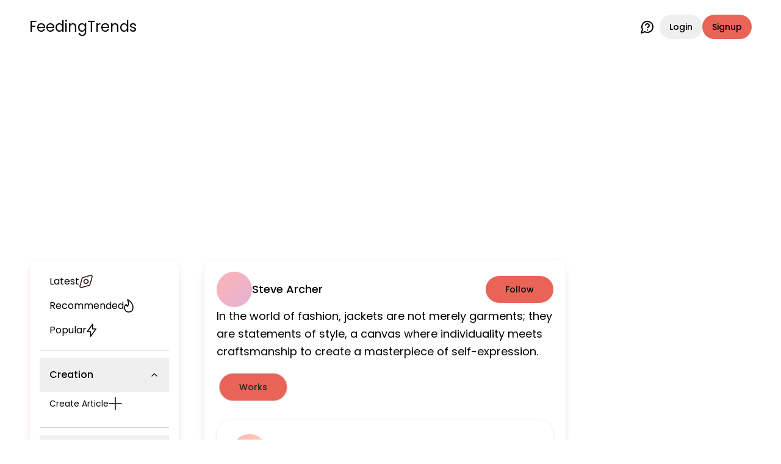

--- FILE ---
content_type: text/html; charset=utf-8
request_url: https://feedingtrends.com/u/stevearcher112
body_size: 17324
content:
<!DOCTYPE html><html lang="en"><head><meta charSet="utf-8"/><meta name="viewport" content="width=device-width, initial-scale=1"/><link rel="stylesheet" href="/_next/static/css/56655eff1af6cb50.css" data-precedence="next"/><link rel="stylesheet" href="/_next/static/css/209d7d13c48f0391.css" data-precedence="next"/><link rel="stylesheet" href="/_next/static/css/124cfad68d38c388.css" data-precedence="next"/><link rel="preload" as="script" fetchPriority="low" href="/_next/static/chunks/webpack-7f2a86cf0a2eff1d.js"/><script src="/_next/static/chunks/4bd1b696-100b9d70ed4e49c1.js" async=""></script><script src="/_next/static/chunks/1255-5e80850ee659f6b0.js" async=""></script><script src="/_next/static/chunks/main-app-f3336e172256d2ab.js" async=""></script><script src="/_next/static/chunks/4909-88ccca120d9c2257.js" async=""></script><script src="/_next/static/chunks/9940-7d2bb2050ab6b60b.js" async=""></script><script src="/_next/static/chunks/app/layout-24c7f05a0f3f6fe4.js" async=""></script><script src="/_next/static/chunks/5239-b5d471afce036544.js" async=""></script><script src="/_next/static/chunks/2619-b8db57ac19da49ac.js" async=""></script><script src="/_next/static/chunks/1610-80f7b8baf65d7339.js" async=""></script><script src="/_next/static/chunks/6385-f21ca2546c2bc8d8.js" async=""></script><script src="/_next/static/chunks/app/(content)/u/%5Busername%5D/page-af454287d823027c.js" async=""></script><script src="/_next/static/chunks/6471-3628a1421e3f6e40.js" async=""></script><script src="/_next/static/chunks/6006-a6a3a1cfe8982fc5.js" async=""></script><script src="/_next/static/chunks/3813-61157b4fca8f986a.js" async=""></script><script src="/_next/static/chunks/7653-92a5eff9defb3eee.js" async=""></script><script src="/_next/static/chunks/9968-813a296aee4af888.js" async=""></script><script src="/_next/static/chunks/1521-8aff9d52597d128b.js" async=""></script><script src="/_next/static/chunks/7086-bba631379d061b73.js" async=""></script><script src="/_next/static/chunks/7856-3476b9ac02867a87.js" async=""></script><script src="/_next/static/chunks/app/(dashboard)/layout-ccfb79282889e933.js" async=""></script><script src="/_next/static/chunks/6967-18f871303b336113.js" async=""></script><script src="/_next/static/chunks/app/(content)/layout-ff15ea9bb181a3c7.js" async=""></script><link rel="preload" href="https://securepubads.g.doubleclick.net/tag/js/gpt.js" as="script" crossorigin=""/><link rel="preload" href="https://pagead2.googlesyndication.com/pagead/js/adsbygoogle.js" as="script"/><meta name="next-size-adjust" content=""/><title>Feeding Trends - Social Blogging Platform</title><meta name="description" content="Discover the latest Entertainment, Events, Travel, Lifestyle, Food, and Sports content on Feeding Trends. Stay informed with trending stories, expert insights, and in-depth articles from India and around the world. Get your daily dose of global entertainment, event updates, and more, all in one place!"/><link rel="manifest" href="/manifest.json"/><link rel="icon" href="/favicon.ico" type="image/x-icon" sizes="16x16"/><link rel="icon" href="/icon.png"/><script src="/_next/static/chunks/polyfills-42372ed130431b0a.js" noModule=""></script></head><body class="__className_6bee3b antialiased bg-background text-inherit"><div hidden=""><!--$--><!--/$--></div><main><div class="relative pb-12 md:pb-0"><div class="flex items-center justify-between py-4 pt-6 mx-6 md:mx-12"><div class="flex items-center gap-4"><svg xmlns="http://www.w3.org/2000/svg" width="26" height="15" fill="none" type="button" aria-haspopup="dialog" aria-expanded="false" aria-controls="radix-_R_5cnnb_" data-state="closed" class="visible lg:hidden cursor-pointer"><path stroke="currentColor" stroke-linecap="round" stroke-linejoin="round" stroke-width="2" d="M1 1.9h24m-24 6h15.921M1 13.9h11.145"></path></svg><a class="text-xl md:text-2xl" href="/feed">FeedingTrends</a></div><div class="flex items-center gap-1 md:gap-4"><a class="font-normal mr-2" data-state="closed" href="https://wa.me/917007398513"><svg xmlns="http://www.w3.org/2000/svg" class="w-6 h-6" viewBox="0 0 24 24" fill="none" stroke="currentColor" stroke-width="2" stroke-linecap="round" stroke-linejoin="round"><path d="M7.9 20A9 9 0 1 0 4 16.1L2 22Z"></path><path d="M9.09 9a3 3 0 0 1 5.83 1c0 2-3 3-3 3"></path><path d="M12 17h.01"></path></svg></a><form class="flex items-center gap-1 md:gap-2" action="" encType="multipart/form-data" method="POST"><input type="hidden" name="$ACTION_ID_0080127d43ae20251c8d65e3fdcda91bb2d1d14dc1"/><button class="inline-flex items-center justify-center gap-2 whitespace-nowrap rounded-full text-sm font-medium ring-offset-background transition-colors focus-visible:outline-none focus-visible:ring-2 focus-visible:ring-ring focus-visible:ring-offset-2 disabled:pointer-events-none disabled:opacity-50 [&amp;_svg]:pointer-events-none [&amp;_svg]:size-4 [&amp;_svg]:shrink-0 hover:bg-accent hover:text-accent-foreground h-10 px-4 py-2" type="submit">Login</button><button class="inline-flex items-center justify-center gap-2 whitespace-nowrap rounded-full text-sm font-medium ring-offset-background transition-colors focus-visible:outline-none focus-visible:ring-2 focus-visible:ring-ring focus-visible:ring-offset-2 disabled:pointer-events-none disabled:opacity-50 [&amp;_svg]:pointer-events-none [&amp;_svg]:size-4 [&amp;_svg]:shrink-0 bg-primary text-primary-foreground hover:bg-primary/90 h-10 px-4 py-2" type="submit">Signup</button></form></div></div><div class="min-h-screen flex items-start justify-center mx-4 lg:mx-6 xl:mx-12 mt-8 relative"><aside class="flex-[0.200] hidden lg:block sticky top-10"><div class="p-4 rounded-lg shadow-lg border border-primary/10"><nav class="grid gap-2 text-md"><div><div class="flex flex-col gap-2"><a class="flex items-center gap-4 p-2 px-4 rounded-sm hover:bg-accent" href="/feed?type=latest"><span>Latest</span><svg xmlns="http://www.w3.org/2000/svg" width="22" height="22" fill="none"><path stroke="#301814" stroke-linecap="round" stroke-linejoin="round" stroke-width="1.6" d="M18.43 1.078c1.52-.428 2.92.972 2.492 2.492l-3.498 12.455a2.02 2.02 0 0 1-1.399 1.4L3.57 20.921c-1.52.429-2.92-.971-2.492-2.491L4.576 5.975a2.02 2.02 0 0 1 1.399-1.4L18.43 1.079Z"></path><path stroke="#301814" stroke-linecap="round" stroke-linejoin="round" stroke-width="1.6" d="M8.589 8.589a3.41 3.41 0 1 0 4.822 4.822 3.41 3.41 0 0 0-4.822-4.822Z"></path></svg></a><a class="flex items-center gap-4 p-2 px-4 rounded-sm hover:bg-accent" href="/feed?type=recommended"><span>Recommended</span><svg xmlns="http://www.w3.org/2000/svg" width="16" height="22" fill="none"><path stroke="currentColor" stroke-linecap="round" stroke-linejoin="round" stroke-width="1.6" d="M6.808 1.085a.51.51 0 0 0-.56 0 .408.408 0 0 0-.132.243.432.432 0 0 0 .048.278C7.885 4.874 8.25 9.324 5.898 11.78A8.448 8.448 0 0 1 3.8 8.71a5.72 5.72 0 0 0-2.083 2.257 6.429 6.429 0 0 0-.715 3.113 7.77 7.77 0 0 0 .619 2.775c.372.87.9 1.65 1.552 2.294A6.479 6.479 0 0 0 5.416 20.6a6.042 6.042 0 0 0 2.581.384c4.505 0 6.841-3.069 6.995-6.905.182-4.603-2.798-10.264-8.184-12.995Z"></path></svg></a><a class="flex items-center gap-4 p-2 px-4 rounded-sm hover:bg-accent" href="/feed?type=popular"><span>Popular</span><svg xmlns="http://www.w3.org/2000/svg" width="17" height="22" fill="none"><path stroke="currentColor" stroke-linecap="round" stroke-linejoin="round" stroke-width="1.6" d="M9.757 1v7.692h5.572L6.572 21v-7.692H1L9.757 1Z"></path></svg></a><div data-orientation="horizontal" role="none" class="shrink-0 bg-border h-[1px] w-full mt-3"></div></div></div><div><div class="text-md" data-orientation="vertical"><div data-state="open" data-orientation="vertical" class="border-b py-1"><h3 data-orientation="vertical" data-state="open" class="flex"><button type="button" aria-controls="radix-_R_35knnb_" aria-expanded="true" data-state="open" data-orientation="vertical" id="radix-_R_15knnb_" class="flex flex-1 items-center justify-between py-4 font-medium transition-all [&amp;[data-state=open]&gt;svg]:rotate-180 hover:no-underline px-4" data-radix-collection-item="">Creation<svg xmlns="http://www.w3.org/2000/svg" width="24" height="24" viewBox="0 0 24 24" fill="none" stroke="currentColor" stroke-width="2" stroke-linecap="round" stroke-linejoin="round" class="lucide lucide-chevron-down h-4 w-4 shrink-0 transition-transform duration-200"><path d="m6 9 6 6 6-6"></path></svg></button></h3><div data-state="open" id="radix-_R_35knnb_" role="region" aria-labelledby="radix-_R_15knnb_" data-orientation="vertical" class="overflow-hidden text-sm transition-all data-[state=closed]:animate-accordion-up data-[state=open]:animate-accordion-down" style="--radix-accordion-content-height:var(--radix-collapsible-content-height);--radix-accordion-content-width:var(--radix-collapsible-content-width)"><div class="pb-4 pt-0"><div class="flex flex-col gap-2"><a class="flex items-center gap-4 p-2 px-4 rounded-sm hover:bg-accent" href="/create/article"><span>Create Article</span><svg xmlns="http://www.w3.org/2000/svg" width="22" height="22"><path stroke="currentColor" stroke-linecap="round" stroke-linejoin="round" stroke-width="1.6" d="M11 1v20M1 10.934h20"></path></svg></a></div></div></div></div></div></div><div><div class="text-md" data-orientation="vertical"><div data-state="closed" data-orientation="vertical" class="border-b py-1"><h3 data-orientation="vertical" data-state="closed" class="flex"><button type="button" aria-controls="radix-_R_3lknnb_" aria-expanded="false" data-state="closed" data-orientation="vertical" id="radix-_R_1lknnb_" class="flex flex-1 items-center justify-between py-4 font-medium transition-all [&amp;[data-state=open]&gt;svg]:rotate-180 hover:no-underline px-4" data-radix-collection-item="">Categories<svg xmlns="http://www.w3.org/2000/svg" width="24" height="24" viewBox="0 0 24 24" fill="none" stroke="currentColor" stroke-width="2" stroke-linecap="round" stroke-linejoin="round" class="lucide lucide-chevron-down h-4 w-4 shrink-0 transition-transform duration-200"><path d="m6 9 6 6 6-6"></path></svg></button></h3><div data-state="closed" id="radix-_R_3lknnb_" hidden="" role="region" aria-labelledby="radix-_R_1lknnb_" data-orientation="vertical" class="overflow-hidden text-sm transition-all data-[state=closed]:animate-accordion-up data-[state=open]:animate-accordion-down" style="--radix-accordion-content-height:var(--radix-collapsible-content-height);--radix-accordion-content-width:var(--radix-collapsible-content-width)"></div></div></div></div></nav><div class="my-2 flex flex-col gap-2"><div><div class="flex items-center justify-start gap-4 p-2 px-4 rounded-sm hover:bg-accent cursor-pointer">Log out<svg xmlns="http://www.w3.org/2000/svg" width="22" height="22" fill="none"><path stroke="#301814" stroke-linecap="round" stroke-linejoin="round" stroke-width="1.6" d="M11 1v8.462m6.154-6.344a10 10 0 1 1-12.308 0"></path></svg></div><div data-orientation="horizontal" role="none" class="shrink-0 bg-border h-[1px] w-full my-2"></div></div><a class="inline-flex items-center justify-center gap-2 whitespace-nowrap text-sm font-medium ring-offset-background transition-colors focus-visible:outline-none focus-visible:ring-2 focus-visible:ring-ring focus-visible:ring-offset-2 disabled:pointer-events-none disabled:opacity-50 [&amp;_svg]:pointer-events-none [&amp;_svg]:size-4 [&amp;_svg]:shrink-0 hover:bg-accent hover:text-accent-foreground h-9 rounded-full px-3 font-normal" href="https://wa.me/917007398513">Facing Issues? Chat Now<svg xmlns="http://www.w3.org/2000/svg" width="24" height="24" viewBox="0 0 24 24" fill="none" stroke="currentColor" stroke-width="2" stroke-linecap="round" stroke-linejoin="round" class="lucide lucide-message-circle-question"><path d="M7.9 20A9 9 0 1 0 4 16.1L2 22Z"></path><path d="M9.09 9a3 3 0 0 1 5.83 1c0 2-3 3-3 3"></path><path d="M12 17h.01"></path></svg></a></div></div></aside><main class="lg:flex-[0.554] lg:mx-4 xl:mx-10 w-full max-w-[750px]"><div class="p-5 rounded-lg shadow-lg border border-primary/10 mb-20 flex flex-col gap-6"><div class="flex items-center justify-between"><div class="flex items-center gap-4"><div style="width:58px;height:58px;border-radius:50%;display:flex;align-items:center;justify-content:center;font-size:19.333333333333332px;font-weight:bold;color:#fff;user-select:none;overflow:hidden;position:relative"></div><div><p class="text-lg font-medium">Steve Archer</p></div></div><div><button class="inline-flex items-center justify-center gap-2 whitespace-nowrap text-sm font-medium ring-offset-background transition-colors focus-visible:outline-none focus-visible:ring-2 focus-visible:ring-ring focus-visible:ring-offset-2 disabled:pointer-events-none disabled:opacity-50 [&amp;_svg]:pointer-events-none [&amp;_svg]:size-4 [&amp;_svg]:shrink-0 bg-primary text-primary-foreground hover:bg-primary/90 h-11 rounded-full px-8">Follow</button></div></div><div class="mb-6"><div class="text-lg leading-relaxed"><span>In the world of fashion, jackets are not merely garments; they are statements of style, a canvas where individuality meets craftsmanship to create a masterpiece of self-expression.<!-- --> </span></div></div><div dir="ltr" data-orientation="horizontal" class="w-full"><div role="tablist" aria-orientation="horizontal" class="inline-flex h-10 items-center justify-center rounded-md p-1 text-muted-foreground w-full gap-8 bg-transparent mb-6" tabindex="-1" data-orientation="horizontal" style="outline:none"><div class="relative w-full select-none" role="region" aria-roledescription="carousel"><div class="overflow-hidden"><div class="flex -ml-4 w-32"><div role="group" aria-roledescription="slide" class="min-w-0 shrink-0 grow-0 basis-full pl-4"><button type="button" role="tab" aria-selected="true" aria-controls="radix-_R_1lfiv5uknnb_-content-works" data-state="active" id="radix-_R_1lfiv5uknnb_-trigger-works" class="inline-flex items-center justify-center whitespace-nowrap text-sm font-medium ring-offset-background transition-all focus-visible:outline-none focus-visible:ring-2 focus-visible:ring-ring focus-visible:ring-offset-2 disabled:pointer-events-none disabled:opacity-50 data-[state=active]:shadow-sm rounded-full px-4 py-3 border w-full data-[state=active]:bg-primary data-[state=active]:text-card-foreground" tabindex="-1" data-orientation="horizontal" data-radix-collection-item="">Works</button></div></div></div></div></div><div data-state="active" data-orientation="horizontal" role="tabpanel" aria-labelledby="radix-_R_1lfiv5uknnb_-trigger-works" id="radix-_R_1lfiv5uknnb_-content-works" tabindex="0" class="mt-2 ring-offset-background focus-visible:outline-none focus-visible:ring-2 focus-visible:ring-ring focus-visible:ring-offset-2" style="animation-duration:0s"><div><div class="p-6 rounded-3xl shadow-md border border-primary/10 flex flex-col gap-6 mb-8"><div class="flex items-center justify-between"><a class="flex items-center gap-4" href="/u/stevearcher112"><div style="width:58px;height:58px;border-radius:50%;display:flex;align-items:center;justify-content:center;font-size:19.333333333333332px;font-weight:bold;color:#fff;user-select:none;overflow:hidden;position:relative"></div><div><p class="text-lg font-medium">Steve Archer</p><div class="flex items-center gap-2 text-sm text-primary-foreground/70"><span>a year ago</span><div class="w-1.5 h-1.5 rounded-full bg-primary-foreground"></div><span>3 min<!-- --> read</span></div></div></a><div></div></div><a href="/mens-fur-jackets-all-jackets-every-man-needs-in-his-wardrobe"><p class="text-xl font-medium mb-3">Men&#x27;s Fur Jackets: All Jackets Every Man Needs in His Wardrobe </p><p>Men&#x27;s fur jackets: epitome of refined style. Exude confidence in these luxurious, warm ... Read more</p></a><div class="hidden items-center justify-between"><div class="flex items-center gap-8"><div class="flex items-center gap-3"><svg xmlns="http://www.w3.org/2000/svg" width="30" height="28" fill="none"><path stroke="currentColor" stroke-linecap="round" stroke-linejoin="round" stroke-width="2" d="M20.51 6.854a4.035 4.035 0 0 1 2.825 3.499m-8.687 16.436a51.22 51.22 0 0 1-8.874-6.773 17.275 17.275 0 0 1-4.224-6.6c-1.586-4.832.266-10.364 5.45-12a8.955 8.955 0 0 1 7.994 1.32 8.968 8.968 0 0 1 7.995-1.32c5.183 1.636 7.049 7.168 5.463 12a17.276 17.276 0 0 1-4.224 6.6 51.218 51.218 0 0 1-8.874 6.773l-.346.211-.36-.211Z"></path></svg><span>10,000</span></div><div class="flex items-center gap-3"><svg xmlns="http://www.w3.org/2000/svg" width="30" height="28" fill="none"><path stroke="currentColor" stroke-linecap="round" stroke-linejoin="round" stroke-width="2" d="M15.08 1C10.165.982 5.6 3.35 3.044 7.24.49 11.133.318 15.98 2.593 20.018l.28.508c.23.4.278.867.134 1.3-.4.987-.735 1.996-1.002 3.02 0 .52.16.818.761.806 1.065-.219 2.113-.5 3.139-.842a2.224 2.224 0 0 1 1.335.074c.387.173 1.175.62 1.202.62 5.146 2.512 11.431 1.819 15.798-1.743 4.366-3.562 5.908-9.253 3.875-14.305C26.08 4.404 20.895 1.04 15.08 1Z" clip-rule="evenodd"></path></svg><span>230</span></div><div class="flex items-center gap-3"><svg xmlns="http://www.w3.org/2000/svg" width="32" height="32" viewBox="0 0 32 32" fill="none"><path fill="#301814" d="M26.667 22.619a5.49 5.49 0 0 0-3.485 1.236L10.507 17.19c.089-.37.16-.74.16-1.125s-.071-.755-.16-1.124L23.04 8.337a5.627 5.627 0 0 0 3.627 1.302c2.95 0 5.333-2.153 5.333-4.82C32 2.153 29.618 0 26.667 0s-5.334 2.153-5.334 4.82c0 .385.071.754.16 1.124L8.96 12.546a5.627 5.627 0 0 0-3.627-1.301c-2.95 0-5.333 2.153-5.333 4.82 0 2.666 2.382 4.819 5.333 4.819a5.627 5.627 0 0 0 3.627-1.302l12.658 6.683c-.09.337-.142.69-.142 1.044 0 2.587 2.328 4.691 5.19 4.691 2.863 0 5.192-2.104 5.192-4.69 0-2.587-2.33-4.691-5.191-4.691Z"></path></svg><span>78</span></div></div><div><svg xmlns="http://www.w3.org/2000/svg" width="22" height="28" fill="none"><path stroke="currentColor" stroke-linecap="round" stroke-linejoin="round" stroke-width="2" d="m10.51 22.444-7.655 4.395c-.611.333-1.364.097-1.701-.532A1.466 1.466 0 0 1 1 25.675V6.2C1 2.486 3.422 1 6.907 1h8.186C18.472 1 21 2.387 21 5.952v19.723c0 .352-.133.688-.37.937a1.236 1.236 0 0 1-.894.388 1.343 1.343 0 0 1-.614-.161l-7.703-4.395a.919.919 0 0 0-.91 0Z" clip-rule="evenodd"></path><path stroke="currentColor" stroke-linecap="round" stroke-linejoin="round" stroke-width="2" d="M6.257 9.853h9.415"></path></svg></div></div></div><div class="p-6 rounded-3xl shadow-md border border-primary/10 flex flex-col gap-6 mb-8"><div class="flex items-center justify-between"><a class="flex items-center gap-4" href="/u/stevearcher112"><div style="width:58px;height:58px;border-radius:50%;display:flex;align-items:center;justify-content:center;font-size:19.333333333333332px;font-weight:bold;color:#fff;user-select:none;overflow:hidden;position:relative"></div><div><p class="text-lg font-medium">Steve Archer</p><div class="flex items-center gap-2 text-sm text-primary-foreground/70"><span>a year ago</span><div class="w-1.5 h-1.5 rounded-full bg-primary-foreground"></div><span>3 min<!-- --> read</span></div></div></a><div></div></div><a href="/mens-fur-jackets-the-jackets-every-man-needs-in-his-wardrobe"><p class="text-xl font-medium mb-3">Men&#x27;s Fur Jackets: The Jackets Every Man Needs in His Wardrobe</p><p>Men&#x27;s Fur Jackets | jacket fur coat | mens fur jacket | shopping fur coat</p></a><div class="hidden items-center justify-between"><div class="flex items-center gap-8"><div class="flex items-center gap-3"><svg xmlns="http://www.w3.org/2000/svg" width="30" height="28" fill="none"><path stroke="currentColor" stroke-linecap="round" stroke-linejoin="round" stroke-width="2" d="M20.51 6.854a4.035 4.035 0 0 1 2.825 3.499m-8.687 16.436a51.22 51.22 0 0 1-8.874-6.773 17.275 17.275 0 0 1-4.224-6.6c-1.586-4.832.266-10.364 5.45-12a8.955 8.955 0 0 1 7.994 1.32 8.968 8.968 0 0 1 7.995-1.32c5.183 1.636 7.049 7.168 5.463 12a17.276 17.276 0 0 1-4.224 6.6 51.218 51.218 0 0 1-8.874 6.773l-.346.211-.36-.211Z"></path></svg><span>10,000</span></div><div class="flex items-center gap-3"><svg xmlns="http://www.w3.org/2000/svg" width="30" height="28" fill="none"><path stroke="currentColor" stroke-linecap="round" stroke-linejoin="round" stroke-width="2" d="M15.08 1C10.165.982 5.6 3.35 3.044 7.24.49 11.133.318 15.98 2.593 20.018l.28.508c.23.4.278.867.134 1.3-.4.987-.735 1.996-1.002 3.02 0 .52.16.818.761.806 1.065-.219 2.113-.5 3.139-.842a2.224 2.224 0 0 1 1.335.074c.387.173 1.175.62 1.202.62 5.146 2.512 11.431 1.819 15.798-1.743 4.366-3.562 5.908-9.253 3.875-14.305C26.08 4.404 20.895 1.04 15.08 1Z" clip-rule="evenodd"></path></svg><span>230</span></div><div class="flex items-center gap-3"><svg xmlns="http://www.w3.org/2000/svg" width="32" height="32" viewBox="0 0 32 32" fill="none"><path fill="#301814" d="M26.667 22.619a5.49 5.49 0 0 0-3.485 1.236L10.507 17.19c.089-.37.16-.74.16-1.125s-.071-.755-.16-1.124L23.04 8.337a5.627 5.627 0 0 0 3.627 1.302c2.95 0 5.333-2.153 5.333-4.82C32 2.153 29.618 0 26.667 0s-5.334 2.153-5.334 4.82c0 .385.071.754.16 1.124L8.96 12.546a5.627 5.627 0 0 0-3.627-1.301c-2.95 0-5.333 2.153-5.333 4.82 0 2.666 2.382 4.819 5.333 4.819a5.627 5.627 0 0 0 3.627-1.302l12.658 6.683c-.09.337-.142.69-.142 1.044 0 2.587 2.328 4.691 5.19 4.691 2.863 0 5.192-2.104 5.192-4.69 0-2.587-2.33-4.691-5.191-4.691Z"></path></svg><span>78</span></div></div><div><svg xmlns="http://www.w3.org/2000/svg" width="22" height="28" fill="none"><path stroke="currentColor" stroke-linecap="round" stroke-linejoin="round" stroke-width="2" d="m10.51 22.444-7.655 4.395c-.611.333-1.364.097-1.701-.532A1.466 1.466 0 0 1 1 25.675V6.2C1 2.486 3.422 1 6.907 1h8.186C18.472 1 21 2.387 21 5.952v19.723c0 .352-.133.688-.37.937a1.236 1.236 0 0 1-.894.388 1.343 1.343 0 0 1-.614-.161l-7.703-4.395a.919.919 0 0 0-.91 0Z" clip-rule="evenodd"></path><path stroke="currentColor" stroke-linecap="round" stroke-linejoin="round" stroke-width="2" d="M6.257 9.853h9.415"></path></svg></div></div></div></div></div><div data-state="inactive" data-orientation="horizontal" role="tabpanel" aria-labelledby="radix-_R_1lfiv5uknnb_-trigger-goals" hidden="" id="radix-_R_1lfiv5uknnb_-content-goals" tabindex="0" class="mt-2 ring-offset-background focus-visible:outline-none focus-visible:ring-2 focus-visible:ring-ring focus-visible:ring-offset-2"></div><div data-state="inactive" data-orientation="horizontal" role="tabpanel" aria-labelledby="radix-_R_1lfiv5uknnb_-trigger-commerce" hidden="" id="radix-_R_1lfiv5uknnb_-content-commerce" tabindex="0" class="mt-2 ring-offset-background focus-visible:outline-none focus-visible:ring-2 focus-visible:ring-ring focus-visible:ring-offset-2"></div><div data-state="inactive" data-orientation="horizontal" role="tabpanel" aria-labelledby="radix-_R_1lfiv5uknnb_-trigger-community" hidden="" id="radix-_R_1lfiv5uknnb_-content-community" tabindex="0" class="mt-2 ring-offset-background focus-visible:outline-none focus-visible:ring-2 focus-visible:ring-ring focus-visible:ring-offset-2"></div></div></div><!--$--><!--/$--></main><aside class="lg:flex-[0.246] hidden lg:block sticky top-10"></aside></div><nav class="flex lg:hidden items-center justify-evenly gap-4 lg:gap-12 fixed bottom-0 inset-x-0 w-full z-40 bg-card py-2"><a href="/feed"><div class="flex flex-col items-center justify-center p-4"><svg xmlns="http://www.w3.org/2000/svg" width="24" height="24" fill="none" viewBox="0 0 24 24" class="text-sm"><path stroke="currentColor" stroke-width="1.5" d="M2 12.204c0-2.289 0-3.433.52-4.381.518-.949 1.467-1.537 3.364-2.715l2-1.241C9.889 2.622 10.892 2 12 2c1.108 0 2.11.622 4.116 1.867l2 1.241c1.897 1.178 2.846 1.766 3.365 2.715.519.948.519 2.092.519 4.38v1.522c0 3.9 0 5.851-1.172 7.063C19.657 22 17.771 22 14 22h-4c-3.771 0-5.657 0-6.828-1.212C2 19.576 2 17.626 2 13.725v-1.521Z"></path><path stroke="currentColor" stroke-linecap="round" stroke-width="1.5" d="M15 18H9"></path></svg></div></a><a href="/"><div class="flex flex-col items-center justify-center p-4"><svg xmlns="http://www.w3.org/2000/svg" width="27" height="27" fill="none" class="text-sm"><path stroke="currentColor" stroke-linecap="round" stroke-linejoin="round" stroke-opacity="0.8" stroke-width="1.8" d="M16.927 4.93a3.43 3.43 0 1 0 6.86 0 3.43 3.43 0 0 0-6.86 0ZM25.5 16.932v-1.715a5.143 5.143 0 0 0-9.643-2.49M3.214 4.93a3.43 3.43 0 1 0 6.86 0 3.43 3.43 0 0 0-6.86 0ZM1.5 16.932v-1.715a5.143 5.143 0 0 1 9.643-2.49"></path><path stroke="currentColor" stroke-linecap="round" stroke-linejoin="round" stroke-opacity="0.8" stroke-width="1.8" d="M10.072 15.212a3.43 3.43 0 1 0 6.859 0 3.43 3.43 0 0 0-6.86 0ZM18.645 25.5a5.143 5.143 0 1 0-10.286 0"></path></svg></div></a><a href="/"><div class="flex flex-col items-center justify-center p-4"><svg xmlns="http://www.w3.org/2000/svg" width="27" height="17" fill="none" class="text-sm"><path stroke="currentColor" stroke-linecap="round" stroke-linejoin="round" stroke-opacity="0.8" stroke-width="1.8" d="M18.115 1.5H25.5v8"></path><path stroke="currentColor" stroke-linecap="round" stroke-linejoin="round" stroke-opacity="0.8" stroke-width="1.8" d="M25.5 1.5 15.069 12.8a.888.888 0 0 1-.646.286.888.888 0 0 1-.646-.286L9.53 8.2a.888.888 0 0 0-.647-.286.888.888 0 0 0-.646.286L1.5 15.5"></path></svg></div></a><a href="/"><div class="flex flex-col items-center justify-center p-4"><svg xmlns="http://www.w3.org/2000/svg" width="26" height="27" fill="none" class="text-sm"><path stroke="currentColor" stroke-linecap="round" stroke-linejoin="round" stroke-opacity="0.8" stroke-width="1.8" d="M14.404 4.27H1.924A.923.923 0 0 0 1 5.193v14.769a.923.923 0 0 0 .923.923h22.154a.924.924 0 0 0 .923-.923v-1.846m-13.847 2.769L9.307 25.5m5.539-4.615 1.846 4.615m-9.232 0h11.078"></path><path stroke="currentColor" stroke-linecap="round" stroke-linejoin="round" stroke-opacity="0.8" stroke-width="1.8" d="M24.86 5.602a2.459 2.459 0 0 0-2.322-1.641h-1.905a2.197 2.197 0 0 0-.47 4.344l2.901.634a2.462 2.462 0 0 1-.526 4.868h-1.64a2.463 2.463 0 0 1-2.322-1.64m3.141-8.205V1.5m.002 14.77v-2.462"></path></svg></div></a><a href="/"><div class="flex flex-col items-center justify-center p-4"><svg xmlns="http://www.w3.org/2000/svg" width="25" height="25" fill="none" class="text-sm"><path stroke="currentColor" stroke-linecap="round" stroke-linejoin="round" stroke-opacity="0.8" stroke-width="1.8" d="M2.25 1.25h7s1 0 1 1v7s0 1-1 1h-7s-1 0-1-1v-7s0-1 1-1Zm12.5 4.5a4.5 4.5 0 1 0 9.002 0 4.5 4.5 0 0 0-9.002 0Zm4.536 8.727a.886.886 0 0 0-1.572 0l-4.337 7.807a1.028 1.028 0 0 0-.007.976.905.905 0 0 0 .793.49h8.674a.906.906 0 0 0 .793-.49 1.027 1.027 0 0 0-.007-.976l-4.337-7.807Zm-12.935-.943a.778.778 0 0 0-1.2 0l-3.71 4.437a.827.827 0 0 0 0 1.058l3.708 4.437a.779.779 0 0 0 1.2 0l3.708-4.437a.827.827 0 0 0 0-1.058l-3.706-4.437Z"></path></svg></div></a></nav></div></main><section aria-label="Notifications alt+T" tabindex="-1" aria-live="polite" aria-relevant="additions text" aria-atomic="false"></section><script>(self.__next_s=self.__next_s||[]).push(["https://securepubads.g.doubleclick.net/tag/js/gpt.js",{"crossOrigin":"anonymous","async":true}])</script><script src="/_next/static/chunks/webpack-7f2a86cf0a2eff1d.js" id="_R_" async=""></script><script>(self.__next_f=self.__next_f||[]).push([0])</script><script>self.__next_f.push([1,"1:\"$Sreact.fragment\"\n2:I[17271,[\"4909\",\"static/chunks/4909-88ccca120d9c2257.js\",\"9940\",\"static/chunks/9940-7d2bb2050ab6b60b.js\",\"7177\",\"static/chunks/app/layout-24c7f05a0f3f6fe4.js\"],\"default\"]\n3:I[3158,[\"4909\",\"static/chunks/4909-88ccca120d9c2257.js\",\"9940\",\"static/chunks/9940-7d2bb2050ab6b60b.js\",\"7177\",\"static/chunks/app/layout-24c7f05a0f3f6fe4.js\"],\"default\"]\n4:I[62892,[\"4909\",\"static/chunks/4909-88ccca120d9c2257.js\",\"9940\",\"static/chunks/9940-7d2bb2050ab6b60b.js\",\"7177\",\"static/chunks/app/layout-24c7f05a0f3f6fe4.js\"],\"default\"]\n5:I[9766,[],\"\"]\n6:I[98924,[],\"\"]\n7:I[52619,[\"4909\",\"static/chunks/4909-88ccca120d9c2257.js\",\"5239\",\"static/chunks/5239-b5d471afce036544.js\",\"2619\",\"static/chunks/2619-b8db57ac19da49ac.js\",\"1610\",\"static/chunks/1610-80f7b8baf65d7339.js\",\"6385\",\"static/chunks/6385-f21ca2546c2bc8d8.js\",\"50\",\"static/chunks/app/(content)/u/%5Busername%5D/page-af454287d823027c.js\"],\"\"]\n8:I[20678,[\"4909\",\"static/chunks/4909-88ccca120d9c2257.js\",\"9940\",\"static/chunks/9940-7d2bb2050ab6b60b.js\",\"7177\",\"static/chunks/app/layout-24c7f05a0f3f6fe4.js\"],\"Toaster\"]\n9:I[41402,[\"4909\",\"static/chunks/4909-88ccca120d9c2257.js\",\"9940\",\"static/chunks/9940-7d2bb2050ab6b60b.js\",\"7177\",\"static/chunks/app/layout-24c7f05a0f3f6fe4.js\"],\"\"]\na:I[34732,[\"4909\",\"static/chunks/4909-88ccca120d9c2257.js\",\"9940\",\"static/chunks/9940-7d2bb2050ab6b60b.js\",\"7177\",\"static/chunks/app/layout-24c7f05a0f3f6fe4.js\"],\"default\"]\nd:I[24431,[],\"OutletBoundary\"]\nf:I[15278,[],\"AsyncMetadataOutlet\"]\n11:I[24431,[],\"ViewportBoundary\"]\n13:I[24431,[],\"MetadataBoundary\"]\n14:\"$Sreact.suspense\"\n16:I[57150,[],\"\"]\n17:I[1594,[\"4909\",\"static/chunks/4909-88ccca120d9c2257.js\",\"2619\",\"static/chunks/2619-b8db57ac19da49ac.js\",\"1610\",\"static/chunks/1610-80f7b8baf65d7339.js\",\"6471\",\"static/chunks/6471-3628a1421e3f6e40.js\",\"6006\",\"static/chunks/6006-a6a3a1cfe8982fc5.js\",\"3813\",\"static/chunks/3813-61157b4fca8f986a.js\",\"7653\",\"static/chunks/7653-92a5eff9defb3eee.js\",\"9968\",\"static/chunks/9968-813a296aee4af888.js\",\"1521\",\"static/chunks/1521-8aff9d52597d128b.js\",\"7086\",\"stati"])</script><script>self.__next_f.push([1,"c/chunks/7086-bba631379d061b73.js\",\"7856\",\"static/chunks/7856-3476b9ac02867a87.js\",\"9305\",\"static/chunks/app/(dashboard)/layout-ccfb79282889e933.js\"],\"default\"]\n18:I[82180,[\"4909\",\"static/chunks/4909-88ccca120d9c2257.js\",\"2619\",\"static/chunks/2619-b8db57ac19da49ac.js\",\"1610\",\"static/chunks/1610-80f7b8baf65d7339.js\",\"6471\",\"static/chunks/6471-3628a1421e3f6e40.js\",\"6006\",\"static/chunks/6006-a6a3a1cfe8982fc5.js\",\"3813\",\"static/chunks/3813-61157b4fca8f986a.js\",\"7653\",\"static/chunks/7653-92a5eff9defb3eee.js\",\"9968\",\"static/chunks/9968-813a296aee4af888.js\",\"1521\",\"static/chunks/1521-8aff9d52597d128b.js\",\"7086\",\"static/chunks/7086-bba631379d061b73.js\",\"7856\",\"static/chunks/7856-3476b9ac02867a87.js\",\"9305\",\"static/chunks/app/(dashboard)/layout-ccfb79282889e933.js\"],\"TooltipProvider\"]\n19:I[82180,[\"4909\",\"static/chunks/4909-88ccca120d9c2257.js\",\"2619\",\"static/chunks/2619-b8db57ac19da49ac.js\",\"1610\",\"static/chunks/1610-80f7b8baf65d7339.js\",\"6471\",\"static/chunks/6471-3628a1421e3f6e40.js\",\"6006\",\"static/chunks/6006-a6a3a1cfe8982fc5.js\",\"3813\",\"static/chunks/3813-61157b4fca8f986a.js\",\"7653\",\"static/chunks/7653-92a5eff9defb3eee.js\",\"9968\",\"static/chunks/9968-813a296aee4af888.js\",\"1521\",\"static/chunks/1521-8aff9d52597d128b.js\",\"7086\",\"static/chunks/7086-bba631379d061b73.js\",\"7856\",\"static/chunks/7856-3476b9ac02867a87.js\",\"9305\",\"static/chunks/app/(dashboard)/layout-ccfb79282889e933.js\"],\"Tooltip\"]\n1a:I[82180,[\"4909\",\"static/chunks/4909-88ccca120d9c2257.js\",\"2619\",\"static/chunks/2619-b8db57ac19da49ac.js\",\"1610\",\"static/chunks/1610-80f7b8baf65d7339.js\",\"6471\",\"static/chunks/6471-3628a1421e3f6e40.js\",\"6006\",\"static/chunks/6006-a6a3a1cfe8982fc5.js\",\"3813\",\"static/chunks/3813-61157b4fca8f986a.js\",\"7653\",\"static/chunks/7653-92a5eff9defb3eee.js\",\"9968\",\"static/chunks/9968-813a296aee4af888.js\",\"1521\",\"static/chunks/1521-8aff9d52597d128b.js\",\"7086\",\"static/chunks/7086-bba631379d061b73.js\",\"7856\",\"static/chunks/7856-3476b9ac02867a87.js\",\"9305\",\"static/chunks/app/(dashboard)/layout-ccfb79282889e933.js\"],\"TooltipTrigger\"]\n1b:I[82180,[\"4909\""])</script><script>self.__next_f.push([1,",\"static/chunks/4909-88ccca120d9c2257.js\",\"2619\",\"static/chunks/2619-b8db57ac19da49ac.js\",\"1610\",\"static/chunks/1610-80f7b8baf65d7339.js\",\"6471\",\"static/chunks/6471-3628a1421e3f6e40.js\",\"6006\",\"static/chunks/6006-a6a3a1cfe8982fc5.js\",\"3813\",\"static/chunks/3813-61157b4fca8f986a.js\",\"7653\",\"static/chunks/7653-92a5eff9defb3eee.js\",\"9968\",\"static/chunks/9968-813a296aee4af888.js\",\"1521\",\"static/chunks/1521-8aff9d52597d128b.js\",\"7086\",\"static/chunks/7086-bba631379d061b73.js\",\"7856\",\"static/chunks/7856-3476b9ac02867a87.js\",\"9305\",\"static/chunks/app/(dashboard)/layout-ccfb79282889e933.js\"],\"TooltipContent\"]\n"])</script><script>self.__next_f.push([1,"1d:I[88901,[\"4909\",\"static/chunks/4909-88ccca120d9c2257.js\",\"5239\",\"static/chunks/5239-b5d471afce036544.js\",\"2619\",\"static/chunks/2619-b8db57ac19da49ac.js\",\"1610\",\"static/chunks/1610-80f7b8baf65d7339.js\",\"9940\",\"static/chunks/9940-7d2bb2050ab6b60b.js\",\"6471\",\"static/chunks/6471-3628a1421e3f6e40.js\",\"6006\",\"static/chunks/6006-a6a3a1cfe8982fc5.js\",\"3813\",\"static/chunks/3813-61157b4fca8f986a.js\",\"7653\",\"static/chunks/7653-92a5eff9defb3eee.js\",\"9968\",\"static/chunks/9968-813a296aee4af888.js\",\"1521\",\"static/chunks/1521-8aff9d52597d128b.js\",\"7086\",\"static/chunks/7086-bba631379d061b73.js\",\"6967\",\"static/chunks/6967-18f871303b336113.js\",\"7856\",\"static/chunks/7856-3476b9ac02867a87.js\",\"138\",\"static/chunks/app/(content)/layout-ff15ea9bb181a3c7.js\"],\"default\"]\n"])</script><script>self.__next_f.push([1,"1e:I[88862,[\"4909\",\"static/chunks/4909-88ccca120d9c2257.js\",\"5239\",\"static/chunks/5239-b5d471afce036544.js\",\"2619\",\"static/chunks/2619-b8db57ac19da49ac.js\",\"1610\",\"static/chunks/1610-80f7b8baf65d7339.js\",\"9940\",\"static/chunks/9940-7d2bb2050ab6b60b.js\",\"6471\",\"static/chunks/6471-3628a1421e3f6e40.js\",\"6006\",\"static/chunks/6006-a6a3a1cfe8982fc5.js\",\"3813\",\"static/chunks/3813-61157b4fca8f986a.js\",\"7653\",\"static/chunks/7653-92a5eff9defb3eee.js\",\"9968\",\"static/chunks/9968-813a296aee4af888.js\",\"1521\",\"static/chunks/1521-8aff9d52597d128b.js\",\"7086\",\"static/chunks/7086-bba631379d061b73.js\",\"6967\",\"static/chunks/6967-18f871303b336113.js\",\"7856\",\"static/chunks/7856-3476b9ac02867a87.js\",\"138\",\"static/chunks/app/(content)/layout-ff15ea9bb181a3c7.js\"],\"default\"]\n"])</script><script>self.__next_f.push([1,"1f:I[91171,[\"4909\",\"static/chunks/4909-88ccca120d9c2257.js\",\"5239\",\"static/chunks/5239-b5d471afce036544.js\",\"2619\",\"static/chunks/2619-b8db57ac19da49ac.js\",\"1610\",\"static/chunks/1610-80f7b8baf65d7339.js\",\"9940\",\"static/chunks/9940-7d2bb2050ab6b60b.js\",\"6471\",\"static/chunks/6471-3628a1421e3f6e40.js\",\"6006\",\"static/chunks/6006-a6a3a1cfe8982fc5.js\",\"3813\",\"static/chunks/3813-61157b4fca8f986a.js\",\"7653\",\"static/chunks/7653-92a5eff9defb3eee.js\",\"9968\",\"static/chunks/9968-813a296aee4af888.js\",\"1521\",\"static/chunks/1521-8aff9d52597d128b.js\",\"7086\",\"static/chunks/7086-bba631379d061b73.js\",\"6967\",\"static/chunks/6967-18f871303b336113.js\",\"7856\",\"static/chunks/7856-3476b9ac02867a87.js\",\"138\",\"static/chunks/app/(content)/layout-ff15ea9bb181a3c7.js\"],\"FooterNavigation\"]\n"])</script><script>self.__next_f.push([1,"21:I[80622,[],\"IconMark\"]\n:HL[\"/_next/static/media/0484562807a97172-s.p.woff2\",\"font\",{\"crossOrigin\":\"\",\"type\":\"font/woff2\"}]\n:HL[\"/_next/static/media/30d74baa196fe88a-s.p.woff2\",\"font\",{\"crossOrigin\":\"\",\"type\":\"font/woff2\"}]\n:HL[\"/_next/static/media/8888a3826f4a3af4-s.p.woff2\",\"font\",{\"crossOrigin\":\"\",\"type\":\"font/woff2\"}]\n:HL[\"/_next/static/media/b957ea75a84b6ea7-s.p.woff2\",\"font\",{\"crossOrigin\":\"\",\"type\":\"font/woff2\"}]\n:HL[\"/_next/static/media/eafabf029ad39a43-s.p.woff2\",\"font\",{\"crossOrigin\":\"\",\"type\":\"font/woff2\"}]\n:HL[\"/_next/static/css/56655eff1af6cb50.css\",\"style\"]\n:HL[\"/_next/static/css/209d7d13c48f0391.css\",\"style\"]\n:HL[\"/_next/static/css/124cfad68d38c388.css\",\"style\"]\n"])</script><script>self.__next_f.push([1,"0:{\"P\":null,\"b\":\"wU6JwynClsf6k5jLfDyfL\",\"p\":\"\",\"c\":[\"\",\"u\",\"stevearcher112\"],\"i\":false,\"f\":[[[\"\",{\"children\":[\"(content)\",{\"children\":[\"u\",{\"children\":[[\"username\",\"stevearcher112\",\"d\"],{\"children\":[\"__PAGE__\",{}]}]}]}]},\"$undefined\",\"$undefined\",true],[\"\",[\"$\",\"$1\",\"c\",{\"children\":[[[\"$\",\"link\",\"0\",{\"rel\":\"stylesheet\",\"href\":\"/_next/static/css/56655eff1af6cb50.css\",\"precedence\":\"next\",\"crossOrigin\":\"$undefined\",\"nonce\":\"$undefined\"}],[\"$\",\"link\",\"1\",{\"rel\":\"stylesheet\",\"href\":\"/_next/static/css/209d7d13c48f0391.css\",\"precedence\":\"next\",\"crossOrigin\":\"$undefined\",\"nonce\":\"$undefined\"}],[\"$\",\"link\",\"2\",{\"rel\":\"stylesheet\",\"href\":\"/_next/static/css/124cfad68d38c388.css\",\"precedence\":\"next\",\"crossOrigin\":\"$undefined\",\"nonce\":\"$undefined\"}]],[\"$\",\"html\",null,{\"lang\":\"en\",\"children\":[\"$\",\"body\",null,{\"className\":\"__className_6bee3b antialiased bg-background text-inherit\",\"children\":[[\"$\",\"$L2\",null,{}],[\"$\",\"$L3\",null,{}],[\"$\",\"$L4\",null,{\"children\":[\"$\",\"main\",null,{\"children\":[\"$\",\"$L5\",null,{\"parallelRouterKey\":\"children\",\"error\":\"$undefined\",\"errorStyles\":\"$undefined\",\"errorScripts\":\"$undefined\",\"template\":[\"$\",\"$L6\",null,{}],\"templateStyles\":\"$undefined\",\"templateScripts\":\"$undefined\",\"notFound\":[[\"$\",\"div\",null,{\"className\":\"grid h-screen place-content-center bg-white px-4\",\"children\":[\"$\",\"div\",null,{\"className\":\"text-center\",\"children\":[[\"$\",\"h1\",null,{\"className\":\"text-9xl font-black text-accent\",\"children\":\"404\"}],[\"$\",\"p\",null,{\"className\":\"text-2xl font-bold tracking-tight text-gray-900 sm:text-4xl\",\"children\":\"Uh-oh!\"}],[\"$\",\"p\",null,{\"className\":\"mt-4 text-gray-500 mb-6\",\"children\":\"We can't find that page.\"}],[\"$\",\"$L7\",null,{\"href\":\"/feed\",\"children\":[\"$\",\"button\",null,{\"className\":\"inline-flex items-center justify-center gap-2 whitespace-nowrap rounded-full text-sm font-medium ring-offset-background transition-colors focus-visible:outline-none focus-visible:ring-2 focus-visible:ring-ring focus-visible:ring-offset-2 disabled:pointer-events-none disabled:opacity-50 [\u0026_svg]:pointer-events-none [\u0026_svg]:size-4 [\u0026_svg]:shrink-0 bg-primary text-primary-foreground hover:bg-primary/90 h-10 px-4 py-2\",\"ref\":\"$undefined\",\"children\":\"Go Back Home\"}]}]]}]}],[]],\"forbidden\":\"$undefined\",\"unauthorized\":\"$undefined\"}]}]}],[\"$\",\"$L8\",null,{\"className\":\"bg-card\"}],[\"$\",\"$L9\",null,{\"crossOrigin\":\"anonymous\",\"async\":true,\"strategy\":\"beforeInteractive\",\"src\":\"https://securepubads.g.doubleclick.net/tag/js/gpt.js\"}],[\"$\",\"$La\",null,{}],[[\"$\",\"$L9\",null,{\"strategy\":\"lazyOnload\",\"src\":\"https://www.googletagmanager.com/gtag/js?id=G-N1LNWWVZ79\"}],[\"$\",\"$L9\",null,{\"id\":\"google-analytics\",\"strategy\":\"lazyOnload\",\"children\":\"\\n        window.dataLayer = window.dataLayer || [];\\n        function gtag(){dataLayer.push(arguments);}\\n        gtag('js', new Date());\\n\\n        gtag('config', 'G-N1LNWWVZ79');\\n      \"}]]]}]}]]}],{\"children\":[\"(content)\",[\"$\",\"$1\",\"c\",{\"children\":[null,\"$Lb\"]}],{\"children\":[\"u\",[\"$\",\"$1\",\"c\",{\"children\":[null,[\"$\",\"$L5\",null,{\"parallelRouterKey\":\"children\",\"error\":\"$undefined\",\"errorStyles\":\"$undefined\",\"errorScripts\":\"$undefined\",\"template\":[\"$\",\"$L6\",null,{}],\"templateStyles\":\"$undefined\",\"templateScripts\":\"$undefined\",\"notFound\":\"$undefined\",\"forbidden\":\"$undefined\",\"unauthorized\":\"$undefined\"}]]}],{\"children\":[[\"username\",\"stevearcher112\",\"d\"],[\"$\",\"$1\",\"c\",{\"children\":[null,[\"$\",\"$L5\",null,{\"parallelRouterKey\":\"children\",\"error\":\"$undefined\",\"errorStyles\":\"$undefined\",\"errorScripts\":\"$undefined\",\"template\":[\"$\",\"$L6\",null,{}],\"templateStyles\":\"$undefined\",\"templateScripts\":\"$undefined\",\"notFound\":\"$undefined\",\"forbidden\":\"$undefined\",\"unauthorized\":\"$undefined\"}]]}],{\"children\":[\"__PAGE__\",[\"$\",\"$1\",\"c\",{\"children\":[\"$Lc\",null,[\"$\",\"$Ld\",null,{\"children\":[\"$Le\",[\"$\",\"$Lf\",null,{\"promise\":\"$@10\"}]]}]]}],{},null,false]},null,false]},null,false]},null,false]},null,false],[\"$\",\"$1\",\"h\",{\"children\":[null,[[\"$\",\"$L11\",null,{\"children\":\"$L12\"}],[\"$\",\"meta\",null,{\"name\":\"next-size-adjust\",\"content\":\"\"}]],[\"$\",\"$L13\",null,{\"children\":[\"$\",\"div\",null,{\"hidden\":true,\"children\":[\"$\",\"$14\",null,{\"fallback\":null,\"children\":\"$L15\"}]}]}]]}],false]],\"m\":\"$undefined\",\"G\":[\"$16\",[]],\"s\":false,\"S\":false}\n"])</script><script>self.__next_f.push([1,"b:[\"$\",\"div\",null,{\"className\":\"relative pb-12 md:pb-0\",\"children\":[[\"$\",\"div\",null,{\"className\":\"flex items-center justify-between py-4 pt-6 mx-6 md:mx-12\",\"children\":[[\"$\",\"div\",null,{\"className\":\"flex items-center gap-4\",\"children\":[[\"$\",\"$L17\",null,{}],[\"$\",\"$L7\",null,{\"className\":\"text-xl md:text-2xl\",\"href\":\"/feed\",\"children\":\"FeedingTrends\"}]]}],[\"$\",\"div\",null,{\"className\":\"flex items-center gap-1 md:gap-4\",\"children\":[[\"$\",\"$L18\",null,{\"children\":[\"$\",\"$L19\",null,{\"children\":[[\"$\",\"$L1a\",null,{\"asChild\":true,\"children\":[\"$\",\"$L7\",null,{\"className\":\"font-normal mr-2\",\"href\":\"https://wa.me/917007398513\",\"children\":[\"$\",\"svg\",null,{\"xmlns\":\"http://www.w3.org/2000/svg\",\"className\":\"w-6 h-6\",\"viewBox\":\"0 0 24 24\",\"fill\":\"none\",\"stroke\":\"currentColor\",\"strokeWidth\":\"2\",\"strokeLinecap\":\"round\",\"strokeLinejoin\":\"round\",\"children\":[[\"$\",\"path\",null,{\"d\":\"M7.9 20A9 9 0 1 0 4 16.1L2 22Z\"}],[\"$\",\"path\",null,{\"d\":\"M9.09 9a3 3 0 0 1 5.83 1c0 2-3 3-3 3\"}],[\"$\",\"path\",null,{\"d\":\"M12 17h.01\"}]]}]}]}],[\"$\",\"$L1b\",null,{\"children\":\"Facing Issues? Chat Now\"}]]}]}],\"$L1c\"]}]]}],[\"$\",\"div\",null,{\"className\":\"min-h-screen flex items-start justify-center mx-4 lg:mx-6 xl:mx-12 mt-8 relative\",\"children\":[[\"$\",\"$L1d\",null,{}],[\"$\",\"main\",null,{\"className\":\"lg:flex-[0.554] lg:mx-4 xl:mx-10 w-full max-w-[750px]\",\"children\":[\"$\",\"$L5\",null,{\"parallelRouterKey\":\"children\",\"error\":\"$undefined\",\"errorStyles\":\"$undefined\",\"errorScripts\":\"$undefined\",\"template\":[\"$\",\"$L6\",null,{}],\"templateStyles\":\"$undefined\",\"templateScripts\":\"$undefined\",\"notFound\":\"$undefined\",\"forbidden\":\"$undefined\",\"unauthorized\":\"$undefined\"}]}],[\"$\",\"$L1e\",null,{}]]}],[\"$\",\"$L1f\",null,{}]]}]\n"])</script><script>self.__next_f.push([1,"12:[[\"$\",\"meta\",\"0\",{\"charSet\":\"utf-8\"}],[\"$\",\"meta\",\"1\",{\"name\":\"viewport\",\"content\":\"width=device-width, initial-scale=1\"}]]\ne:null\n20:{\"id\":\"0080127d43ae20251c8d65e3fdcda91bb2d1d14dc1\",\"bound\":null}\n"])</script><script>self.__next_f.push([1,"1c:[\"$\",\"form\",null,{\"action\":\"$F20\",\"className\":\"flex items-center gap-1 md:gap-2\",\"children\":[[\"$\",\"button\",null,{\"className\":\"inline-flex items-center justify-center gap-2 whitespace-nowrap rounded-full text-sm font-medium ring-offset-background transition-colors focus-visible:outline-none focus-visible:ring-2 focus-visible:ring-ring focus-visible:ring-offset-2 disabled:pointer-events-none disabled:opacity-50 [\u0026_svg]:pointer-events-none [\u0026_svg]:size-4 [\u0026_svg]:shrink-0 hover:bg-accent hover:text-accent-foreground h-10 px-4 py-2\",\"ref\":\"$undefined\",\"type\":\"submit\",\"children\":\"Login\"}],[\"$\",\"button\",null,{\"className\":\"inline-flex items-center justify-center gap-2 whitespace-nowrap rounded-full text-sm font-medium ring-offset-background transition-colors focus-visible:outline-none focus-visible:ring-2 focus-visible:ring-ring focus-visible:ring-offset-2 disabled:pointer-events-none disabled:opacity-50 [\u0026_svg]:pointer-events-none [\u0026_svg]:size-4 [\u0026_svg]:shrink-0 bg-primary text-primary-foreground hover:bg-primary/90 h-10 px-4 py-2\",\"ref\":\"$undefined\",\"type\":\"submit\",\"children\":\"Signup\"}]]}]\n"])</script><script>self.__next_f.push([1,"10:{\"metadata\":[[\"$\",\"title\",\"0\",{\"children\":\"Feeding Trends - Social Blogging Platform\"}],[\"$\",\"meta\",\"1\",{\"name\":\"description\",\"content\":\"Discover the latest Entertainment, Events, Travel, Lifestyle, Food, and Sports content on Feeding Trends. Stay informed with trending stories, expert insights, and in-depth articles from India and around the world. Get your daily dose of global entertainment, event updates, and more, all in one place!\"}],[\"$\",\"link\",\"2\",{\"rel\":\"manifest\",\"href\":\"/manifest.json\",\"crossOrigin\":\"$undefined\"}],[\"$\",\"link\",\"3\",{\"rel\":\"icon\",\"href\":\"/favicon.ico\",\"type\":\"image/x-icon\",\"sizes\":\"16x16\"}],[\"$\",\"link\",\"4\",{\"rel\":\"icon\",\"href\":\"/icon.png\"}],[\"$\",\"$L21\",\"5\",{}]],\"error\":null,\"digest\":\"$undefined\"}\n"])</script><script>self.__next_f.push([1,"15:\"$10:metadata\"\n"])</script><script>self.__next_f.push([1,"22:I[19096,[\"4909\",\"static/chunks/4909-88ccca120d9c2257.js\",\"5239\",\"static/chunks/5239-b5d471afce036544.js\",\"2619\",\"static/chunks/2619-b8db57ac19da49ac.js\",\"1610\",\"static/chunks/1610-80f7b8baf65d7339.js\",\"6385\",\"static/chunks/6385-f21ca2546c2bc8d8.js\",\"50\",\"static/chunks/app/(content)/u/%5Busername%5D/page-af454287d823027c.js\"],\"default\"]\n23:I[26824,[\"4909\",\"static/chunks/4909-88ccca120d9c2257.js\",\"5239\",\"static/chunks/5239-b5d471afce036544.js\",\"2619\",\"static/chunks/2619-b8db57ac19da49ac.js\",\"1610\",\"static/chunks/1610-80f7b8baf65d7339.js\",\"6385\",\"static/chunks/6385-f21ca2546c2bc8d8.js\",\"50\",\"static/chunks/app/(content)/u/%5Busername%5D/page-af454287d823027c.js\"],\"default\"]\n24:I[90923,[\"4909\",\"static/chunks/4909-88ccca120d9c2257.js\",\"5239\",\"static/chunks/5239-b5d471afce036544.js\",\"2619\",\"static/chunks/2619-b8db57ac19da49ac.js\",\"1610\",\"static/chunks/1610-80f7b8baf65d7339.js\",\"6385\",\"static/chunks/6385-f21ca2546c2bc8d8.js\",\"50\",\"static/chunks/app/(content)/u/%5Busername%5D/page-af454287d823027c.js\"],\"Tabs\"]\n25:I[90923,[\"4909\",\"static/chunks/4909-88ccca120d9c2257.js\",\"5239\",\"static/chunks/5239-b5d471afce036544.js\",\"2619\",\"static/chunks/2619-b8db57ac19da49ac.js\",\"1610\",\"static/chunks/1610-80f7b8baf65d7339.js\",\"6385\",\"static/chunks/6385-f21ca2546c2bc8d8.js\",\"50\",\"static/chunks/app/(content)/u/%5Busername%5D/page-af454287d823027c.js\"],\"TabsList\"]\n26:I[73637,[\"4909\",\"static/chunks/4909-88ccca120d9c2257.js\",\"5239\",\"static/chunks/5239-b5d471afce036544.js\",\"2619\",\"static/chunks/2619-b8db57ac19da49ac.js\",\"1610\",\"static/chunks/1610-80f7b8baf65d7339.js\",\"6385\",\"static/chunks/6385-f21ca2546c2bc8d8.js\",\"50\",\"static/chunks/app/(content)/u/%5Busername%5D/page-af454287d823027c.js\"],\"Carousel\"]\n27:I[73637,[\"4909\",\"static/chunks/4909-88ccca120d9c2257.js\",\"5239\",\"static/chunks/5239-b5d471afce036544.js\",\"2619\",\"static/chunks/2619-b8db57ac19da49ac.js\",\"1610\",\"static/chunks/1610-80f7b8baf65d7339.js\",\"6385\",\"static/chunks/6385-f21ca2546c2bc8d8.js\",\"50\",\"static/chunks/app/(content)/u/%5Busername%5D/page-af454287d823027c.js\"],\"CarouselConte"])</script><script>self.__next_f.push([1,"nt\"]\n28:I[73637,[\"4909\",\"static/chunks/4909-88ccca120d9c2257.js\",\"5239\",\"static/chunks/5239-b5d471afce036544.js\",\"2619\",\"static/chunks/2619-b8db57ac19da49ac.js\",\"1610\",\"static/chunks/1610-80f7b8baf65d7339.js\",\"6385\",\"static/chunks/6385-f21ca2546c2bc8d8.js\",\"50\",\"static/chunks/app/(content)/u/%5Busername%5D/page-af454287d823027c.js\"],\"CarouselItem\"]\n29:I[90923,[\"4909\",\"static/chunks/4909-88ccca120d9c2257.js\",\"5239\",\"static/chunks/5239-b5d471afce036544.js\",\"2619\",\"static/chunks/2619-b8db57ac19da49ac.js\",\"1610\",\"static/chunks/1610-80f7b8baf65d7339.js\",\"6385\",\"static/chunks/6385-f21ca2546c2bc8d8.js\",\"50\",\"static/chunks/app/(content)/u/%5Busername%5D/page-af454287d823027c.js\"],\"TabsTrigger\"]\n2a:I[90923,[\"4909\",\"static/chunks/4909-88ccca120d9c2257.js\",\"5239\",\"static/chunks/5239-b5d471afce036544.js\",\"2619\",\"static/chunks/2619-b8db57ac19da49ac.js\",\"1610\",\"static/chunks/1610-80f7b8baf65d7339.js\",\"6385\",\"static/chunks/6385-f21ca2546c2bc8d8.js\",\"50\",\"static/chunks/app/(content)/u/%5Busername%5D/page-af454287d823027c.js\"],\"TabsContent\"]\n"])</script><script>self.__next_f.push([1,"c:[\"$\",\"div\",null,{\"className\":\"p-5 rounded-lg shadow-lg border border-primary/10 mb-20 flex flex-col gap-6\",\"children\":[[\"$\",\"div\",null,{\"className\":\"flex items-center justify-between\",\"children\":[[\"$\",\"div\",null,{\"className\":\"flex items-center gap-4\",\"children\":[[\"$\",\"$L22\",null,{\"size\":58,\"src\":\"$undefined\"}],[\"$\",\"div\",null,{\"children\":[\"$\",\"p\",null,{\"className\":\"text-lg font-medium\",\"children\":\"Steve Archer\"}]}]]}],[\"$\",\"div\",null,{\"children\":[\"$\",\"button\",null,{\"className\":\"inline-flex items-center justify-center gap-2 whitespace-nowrap text-sm font-medium ring-offset-background transition-colors focus-visible:outline-none focus-visible:ring-2 focus-visible:ring-ring focus-visible:ring-offset-2 disabled:pointer-events-none disabled:opacity-50 [\u0026_svg]:pointer-events-none [\u0026_svg]:size-4 [\u0026_svg]:shrink-0 bg-primary text-primary-foreground hover:bg-primary/90 h-11 rounded-full px-8\",\"ref\":\"$undefined\",\"children\":\"Follow\"}]}]]}],[\"$\",\"div\",null,{\"className\":\"mb-6\",\"children\":[\"$\",\"div\",null,{\"className\":\"text-lg leading-relaxed\",\"children\":[\"$\",\"$L23\",null,{\"text\":\"In the world of fashion, jackets are not merely garments; they are statements of style, a canvas where individuality meets craftsmanship to create a masterpiece of self-expression.\",\"maxLength\":200}]}]}],[\"$\",\"$L24\",null,{\"defaultValue\":\"works\",\"className\":\"w-full\",\"children\":[[\"$\",\"$L25\",null,{\"className\":\"w-full gap-8 bg-transparent mb-6\",\"children\":[\"$\",\"$L26\",null,{\"className\":\"w-full select-none\",\"opts\":{\"dragFree\":true,\"align\":\"center\"},\"children\":[\"$\",\"$L27\",null,{\"className\":\"w-32\",\"children\":[\"$\",\"$L28\",\"1\",{\"children\":[\"$\",\"$L29\",null,{\"className\":\"rounded-full px-4 py-3 border w-full data-[state=active]:bg-primary data-[state=active]:text-card-foreground\",\"value\":\"works\",\"children\":\"Works\"}]}]}]}]}],[\"$\",\"$L2a\",null,{\"defaultValue\":\"works\",\"value\":\"works\",\"children\":[\"$\",\"div\",null,{\"children\":[[\"$\",\"div\",\"355435\",{\"className\":\"p-6 rounded-3xl shadow-md border border-primary/10 flex flex-col gap-6 mb-8\",\"children\":[[\"$\",\"div\",null,{\"className\":\"flex items-center justify-between\",\"children\":[[\"$\",\"$L7\",null,{\"href\":\"/u/stevearcher112\",\"className\":\"flex items-center gap-4\",\"children\":[[\"$\",\"$L22\",null,{\"size\":58,\"src\":\"$undefined\"}],[\"$\",\"div\",null,{\"children\":[[\"$\",\"p\",null,{\"className\":\"text-lg font-medium\",\"children\":\"Steve Archer\"}],[\"$\",\"div\",null,{\"className\":\"flex items-center gap-2 text-sm text-primary-foreground/70\",\"children\":[[\"$\",\"span\",null,{\"children\":\"a year ago\"}],[\"$\",\"div\",null,{\"className\":\"w-1.5 h-1.5 rounded-full bg-primary-foreground\"}],[\"$\",\"span\",null,{\"children\":[\"3 min\",\" read\"]}]]}]]}]]}],[\"$\",\"div\",null,{}]]}],[\"$\",\"$L7\",null,{\"href\":\"/mens-fur-jackets-all-jackets-every-man-needs-in-his-wardrobe\",\"children\":[[\"$\",\"p\",null,{\"className\":\"text-xl font-medium mb-3\",\"children\":\"Men's Fur Jackets: All Jackets Every Man Needs in His Wardrobe \"}],[\"$\",\"p\",null,{\"children\":\"Men's fur jackets: epitome of refined style. Exude confidence in these luxurious, warm ... Read more\"}]]}],null,[\"$\",\"div\",null,{\"className\":\"hidden items-center justify-between\",\"children\":[[\"$\",\"div\",null,{\"className\":\"flex items-center gap-8\",\"children\":[[\"$\",\"div\",null,{\"className\":\"flex items-center gap-3\",\"children\":[[\"$\",\"svg\",null,{\"xmlns\":\"http://www.w3.org/2000/svg\",\"width\":30,\"height\":28,\"fill\":\"none\",\"children\":[\"$\",\"path\",null,{\"stroke\":\"currentColor\",\"strokeLinecap\":\"round\",\"strokeLinejoin\":\"round\",\"strokeWidth\":2,\"d\":\"M20.51 6.854a4.035 4.035 0 0 1 2.825 3.499m-8.687 16.436a51.22 51.22 0 0 1-8.874-6.773 17.275 17.275 0 0 1-4.224-6.6c-1.586-4.832.266-10.364 5.45-12a8.955 8.955 0 0 1 7.994 1.32 8.968 8.968 0 0 1 7.995-1.32c5.183 1.636 7.049 7.168 5.463 12a17.276 17.276 0 0 1-4.224 6.6 51.218 51.218 0 0 1-8.874 6.773l-.346.211-.36-.211Z\"}]}],[\"$\",\"span\",null,{\"children\":\"10,000\"}]]}],[\"$\",\"div\",null,{\"className\":\"flex items-center gap-3\",\"children\":[[\"$\",\"svg\",null,{\"xmlns\":\"http://www.w3.org/2000/svg\",\"width\":30,\"height\":28,\"fill\":\"none\",\"children\":[\"$\",\"path\",null,{\"stroke\":\"currentColor\",\"strokeLinecap\":\"round\",\"strokeLinejoin\":\"round\",\"strokeWidth\":2,\"d\":\"M15.08 1C10.165.982 5.6 3.35 3.044 7.24.49 11.133.318 15.98 2.593 20.018l.28.508c.23.4.278.867.134 1.3-.4.987-.735 1.996-1.002 3.02 0 .52.16.818.761.806 1.065-.219 2.113-.5 3.139-.842a2.224 2.224 0 0 1 1.335.074c.387.173 1.175.62 1.202.62 5.146 2.512 11.431 1.819 15.798-1.743 4.366-3.562 5.908-9.253 3.875-14.305C26.08 4.404 20.895 1.04 15.08 1Z\",\"clipRule\":\"evenodd\"}]}],\"$L2b\"]}],\"$L2c\"]}],\"$L2d\"]}]]}],\"$L2e\"]}]}],\"$L2f\",\"$L30\",\"$L31\"]}]]}]\n"])</script><script>self.__next_f.push([1,"2b:[\"$\",\"span\",null,{\"children\":\"230\"}]\n"])</script><script>self.__next_f.push([1,"2c:[\"$\",\"div\",null,{\"className\":\"flex items-center gap-3\",\"children\":[[\"$\",\"svg\",null,{\"xmlns\":\"http://www.w3.org/2000/svg\",\"width\":32,\"height\":32,\"viewBox\":\"0 0 32 32\",\"fill\":\"none\",\"children\":[\"$\",\"path\",null,{\"fill\":\"#301814\",\"d\":\"M26.667 22.619a5.49 5.49 0 0 0-3.485 1.236L10.507 17.19c.089-.37.16-.74.16-1.125s-.071-.755-.16-1.124L23.04 8.337a5.627 5.627 0 0 0 3.627 1.302c2.95 0 5.333-2.153 5.333-4.82C32 2.153 29.618 0 26.667 0s-5.334 2.153-5.334 4.82c0 .385.071.754.16 1.124L8.96 12.546a5.627 5.627 0 0 0-3.627-1.301c-2.95 0-5.333 2.153-5.333 4.82 0 2.666 2.382 4.819 5.333 4.819a5.627 5.627 0 0 0 3.627-1.302l12.658 6.683c-.09.337-.142.69-.142 1.044 0 2.587 2.328 4.691 5.19 4.691 2.863 0 5.192-2.104 5.192-4.69 0-2.587-2.33-4.691-5.191-4.691Z\"}]}],[\"$\",\"span\",null,{\"children\":\"78\"}]]}]\n"])</script><script>self.__next_f.push([1,"2d:[\"$\",\"div\",null,{\"children\":[\"$\",\"svg\",null,{\"xmlns\":\"http://www.w3.org/2000/svg\",\"width\":22,\"height\":28,\"fill\":\"none\",\"children\":[[\"$\",\"path\",null,{\"stroke\":\"currentColor\",\"strokeLinecap\":\"round\",\"strokeLinejoin\":\"round\",\"strokeWidth\":2,\"d\":\"m10.51 22.444-7.655 4.395c-.611.333-1.364.097-1.701-.532A1.466 1.466 0 0 1 1 25.675V6.2C1 2.486 3.422 1 6.907 1h8.186C18.472 1 21 2.387 21 5.952v19.723c0 .352-.133.688-.37.937a1.236 1.236 0 0 1-.894.388 1.343 1.343 0 0 1-.614-.161l-7.703-4.395a.919.919 0 0 0-.91 0Z\",\"clipRule\":\"evenodd\"}],[\"$\",\"path\",null,{\"stroke\":\"currentColor\",\"strokeLinecap\":\"round\",\"strokeLinejoin\":\"round\",\"strokeWidth\":2,\"d\":\"M6.257 9.853h9.415\"}]]}]}]\n"])</script><script>self.__next_f.push([1,"2e:[\"$\",\"div\",\"355660\",{\"className\":\"p-6 rounded-3xl shadow-md border border-primary/10 flex flex-col gap-6 mb-8\",\"children\":[[\"$\",\"div\",null,{\"className\":\"flex items-center justify-between\",\"children\":[[\"$\",\"$L7\",null,{\"href\":\"/u/stevearcher112\",\"className\":\"flex items-center gap-4\",\"children\":[[\"$\",\"$L22\",null,{\"size\":58,\"src\":\"$undefined\"}],[\"$\",\"div\",null,{\"children\":[[\"$\",\"p\",null,{\"className\":\"text-lg font-medium\",\"children\":\"Steve Archer\"}],[\"$\",\"div\",null,{\"className\":\"flex items-center gap-2 text-sm text-primary-foreground/70\",\"children\":[[\"$\",\"span\",null,{\"children\":\"a year ago\"}],[\"$\",\"div\",null,{\"className\":\"w-1.5 h-1.5 rounded-full bg-primary-foreground\"}],[\"$\",\"span\",null,{\"children\":[\"3 min\",\" read\"]}]]}]]}]]}],[\"$\",\"div\",null,{}]]}],[\"$\",\"$L7\",null,{\"href\":\"/mens-fur-jackets-the-jackets-every-man-needs-in-his-wardrobe\",\"children\":[[\"$\",\"p\",null,{\"className\":\"text-xl font-medium mb-3\",\"children\":\"Men's Fur Jackets: The Jackets Every Man Needs in His Wardrobe\"}],[\"$\",\"p\",null,{\"children\":\"Men's Fur Jackets | jacket fur coat | mens fur jacket | shopping fur coat\"}]]}],null,[\"$\",\"div\",null,{\"className\":\"hidden items-center justify-between\",\"children\":[[\"$\",\"div\",null,{\"className\":\"flex items-center gap-8\",\"children\":[[\"$\",\"div\",null,{\"className\":\"flex items-center gap-3\",\"children\":[[\"$\",\"svg\",null,{\"xmlns\":\"http://www.w3.org/2000/svg\",\"width\":30,\"height\":28,\"fill\":\"none\",\"children\":[\"$\",\"path\",null,{\"stroke\":\"currentColor\",\"strokeLinecap\":\"round\",\"strokeLinejoin\":\"round\",\"strokeWidth\":2,\"d\":\"M20.51 6.854a4.035 4.035 0 0 1 2.825 3.499m-8.687 16.436a51.22 51.22 0 0 1-8.874-6.773 17.275 17.275 0 0 1-4.224-6.6c-1.586-4.832.266-10.364 5.45-12a8.955 8.955 0 0 1 7.994 1.32 8.968 8.968 0 0 1 7.995-1.32c5.183 1.636 7.049 7.168 5.463 12a17.276 17.276 0 0 1-4.224 6.6 51.218 51.218 0 0 1-8.874 6.773l-.346.211-.36-.211Z\"}]}],[\"$\",\"span\",null,{\"children\":\"10,000\"}]]}],[\"$\",\"div\",null,{\"className\":\"flex items-center gap-3\",\"children\":[[\"$\",\"svg\",null,{\"xmlns\":\"http://www.w3.org/2000/svg\",\"width\":30,\"height\":28,\"fill\":\"none\",\"children\":[\"$\",\"path\",null,{\"stroke\":\"currentColor\",\"strokeLinecap\":\"round\",\"strokeLinejoin\":\"round\",\"strokeWidth\":2,\"d\":\"M15.08 1C10.165.982 5.6 3.35 3.044 7.24.49 11.133.318 15.98 2.593 20.018l.28.508c.23.4.278.867.134 1.3-.4.987-.735 1.996-1.002 3.02 0 .52.16.818.761.806 1.065-.219 2.113-.5 3.139-.842a2.224 2.224 0 0 1 1.335.074c.387.173 1.175.62 1.202.62 5.146 2.512 11.431 1.819 15.798-1.743 4.366-3.562 5.908-9.253 3.875-14.305C26.08 4.404 20.895 1.04 15.08 1Z\",\"clipRule\":\"evenodd\"}]}],[\"$\",\"span\",null,{\"children\":\"230\"}]]}],[\"$\",\"div\",null,{\"className\":\"flex items-center gap-3\",\"children\":[[\"$\",\"svg\",null,{\"xmlns\":\"http://www.w3.org/2000/svg\",\"width\":32,\"height\":32,\"viewBox\":\"0 0 32 32\",\"fill\":\"none\",\"children\":[\"$\",\"path\",null,{\"fill\":\"#301814\",\"d\":\"M26.667 22.619a5.49 5.49 0 0 0-3.485 1.236L10.507 17.19c.089-.37.16-.74.16-1.125s-.071-.755-.16-1.124L23.04 8.337a5.627 5.627 0 0 0 3.627 1.302c2.95 0 5.333-2.153 5.333-4.82C32 2.153 29.618 0 26.667 0s-5.334 2.153-5.334 4.82c0 .385.071.754.16 1.124L8.96 12.546a5.627 5.627 0 0 0-3.627-1.301c-2.95 0-5.333 2.153-5.333 4.82 0 2.666 2.382 4.819 5.333 4.819a5.627 5.627 0 0 0 3.627-1.302l12.658 6.683c-.09.337-.142.69-.142 1.044 0 2.587 2.328 4.691 5.19 4.691 2.863 0 5.192-2.104 5.192-4.69 0-2.587-2.33-4.691-5.191-4.691Z\"}]}],[\"$\",\"span\",null,{\"children\":\"78\"}]]}]]}],[\"$\",\"div\",null,{\"children\":[\"$\",\"svg\",null,{\"xmlns\":\"http://www.w3.org/2000/svg\",\"width\":22,\"height\":28,\"fill\":\"none\",\"children\":[[\"$\",\"path\",null,{\"stroke\":\"currentColor\",\"strokeLinecap\":\"round\",\"strokeLinejoin\":\"round\",\"strokeWidth\":2,\"d\":\"m10.51 22.444-7.655 4.395c-.611.333-1.364.097-1.701-.532A1.466 1.466 0 0 1 1 25.675V6.2C1 2.486 3.422 1 6.907 1h8.186C18.472 1 21 2.387 21 5.952v19.723c0 .352-.133.688-.37.937a1.236 1.236 0 0 1-.894.388 1.343 1.343 0 0 1-.614-.161l-7.703-4.395a.919.919 0 0 0-.91 0Z\",\"clipRule\":\"evenodd\"}],[\"$\",\"path\",null,{\"stroke\":\"currentColor\",\"strokeLinecap\":\"round\",\"strokeLinejoin\":\"round\",\"strokeWidth\":2,\"d\":\"M6.257 9.853h9.415\"}]]}]}]]}]]}]\n"])</script><script>self.__next_f.push([1,"2f:[\"$\",\"$L2a\",null,{\"value\":\"goals\",\"children\":[\"$\",\"div\",null,{\"className\":\"flex items-center justify-center p-4\",\"children\":[\"$\",\"div\",null,{\"className\":\"text-center\",\"children\":[[\"$\",\"p\",null,{\"className\":\"text-xl font-bold\",\"children\":\"Just Around the Corner!\"}],[\"$\",\"p\",null,{\"className\":\" mt-4\",\"children\":\"We're working hard to bring you this feature. It’ll be available soon!\"}]]}]}]}]\n30:[\"$\",\"$L2a\",null,{\"value\":\"commerce\",\"children\":[\"$\",\"div\",null,{\"className\":\"flex items-center justify-center p-4\",\"children\":[\"$\",\"div\",null,{\"className\":\"text-center\",\"children\":[[\"$\",\"p\",null,{\"className\":\"text-xl font-bold\",\"children\":\"Just Around the Corner!\"}],[\"$\",\"p\",null,{\"className\":\" mt-4\",\"children\":\"We're working hard to bring you this feature. It’ll be available soon!\"}]]}]}]}]\n31:[\"$\",\"$L2a\",null,{\"value\":\"community\",\"children\":[\"$\",\"div\",null,{\"className\":\"flex items-center justify-center p-4\",\"children\":[\"$\",\"div\",null,{\"className\":\"text-center\",\"children\":[[\"$\",\"p\",null,{\"className\":\"text-xl font-bold\",\"children\":\"Just Around the Corner!\"}],[\"$\",\"p\",null,{\"className\":\" mt-4\",\"children\":\"We're working hard to bring you this feature. It’ll be available soon!\"}]]}]}]}]\n"])</script></body></html>

--- FILE ---
content_type: text/html; charset=utf-8
request_url: https://www.google.com/recaptcha/api2/aframe
body_size: 268
content:
<!DOCTYPE HTML><html><head><meta http-equiv="content-type" content="text/html; charset=UTF-8"></head><body><script nonce="WiGDXzP_gau1kWvdg5_izw">/** Anti-fraud and anti-abuse applications only. See google.com/recaptcha */ try{var clients={'sodar':'https://pagead2.googlesyndication.com/pagead/sodar?'};window.addEventListener("message",function(a){try{if(a.source===window.parent){var b=JSON.parse(a.data);var c=clients[b['id']];if(c){var d=document.createElement('img');d.src=c+b['params']+'&rc='+(localStorage.getItem("rc::a")?sessionStorage.getItem("rc::b"):"");window.document.body.appendChild(d);sessionStorage.setItem("rc::e",parseInt(sessionStorage.getItem("rc::e")||0)+1);localStorage.setItem("rc::h",'1768780369692');}}}catch(b){}});window.parent.postMessage("_grecaptcha_ready", "*");}catch(b){}</script></body></html>

--- FILE ---
content_type: text/x-component
request_url: https://feedingtrends.com/mens-fur-jackets-the-jackets-every-man-needs-in-his-wardrobe?_rsc=1lz8h
body_size: -226
content:
0:{"b":"wU6JwynClsf6k5jLfDyfL","f":[["children","(content)","children",["slug","mens-fur-jackets-the-jackets-every-man-needs-in-his-wardrobe","d"],[["slug","mens-fur-jackets-the-jackets-every-man-needs-in-his-wardrobe","d"],{"children":["__PAGE__",{}]}],null,[null,null],true]],"S":false}


--- FILE ---
content_type: text/x-component
request_url: https://feedingtrends.com/mens-fur-jackets-all-jackets-every-man-needs-in-his-wardrobe?_rsc=1lz8h
body_size: -96
content:
0:{"b":"wU6JwynClsf6k5jLfDyfL","f":[["children","(content)","children",["slug","mens-fur-jackets-all-jackets-every-man-needs-in-his-wardrobe","d"],[["slug","mens-fur-jackets-all-jackets-every-man-needs-in-his-wardrobe","d"],{"children":["__PAGE__",{}]}],null,[null,null],true]],"S":false}
